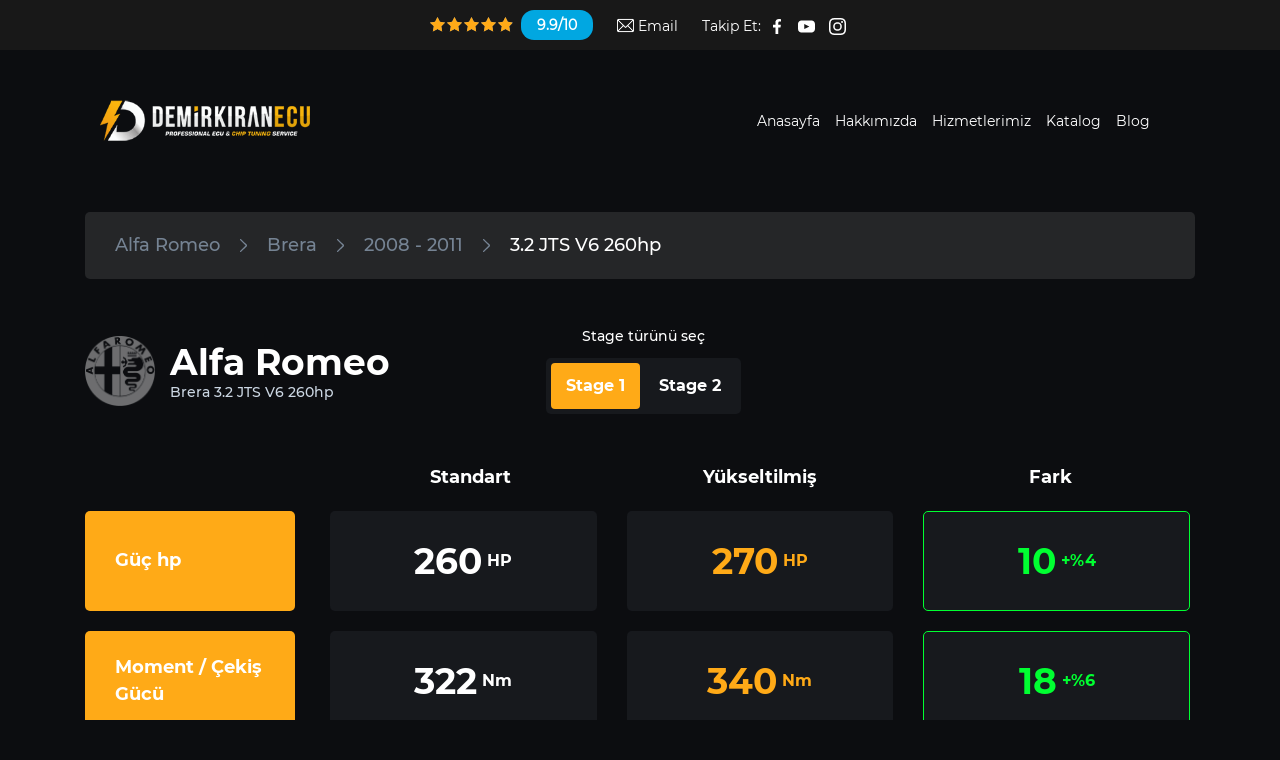

--- FILE ---
content_type: text/html; charset=UTF-8
request_url: https://demirkiranecu.com/performans/Alfa-Romeo/brera/2008-2011?b=2&m=8&g=12&mt=74
body_size: 7850
content:
<script src="https://ajax.googleapis.com/ajax/libs/jquery/3.6.0/jquery.min.js"></script>
<script type="text/javascript">
$(document).ready(function() {
  var text = "Alfa Romeo Brera 3.2 JTS V6 260hp Chip Tuning";
  document.title = text;
});
</script>
    <!DOCTYPE html>
<html lang="tr">

<head>
<meta charset="UTF-8">
<meta name="viewport" content="width=device-width, initial-scale=1, shrink-to-fit=no">
<meta http-equiv="X-UA-Compatible" content="ie=edge">
<title>Alfa Romeo Brera 3.2 JTS V6 260hp » Carecufile - File Service</title>
<meta name="title" content="Alfa Romeo Brera 3.2 JTS V6 260hp » Carecufile - File Service">
<meta name="description" content="Chip Tuning aracın performasını arttırıp, yakıt tasarrufu yapmasını sağlamaktadır.Chip Tuning bilgilerini görüntüleyerek performans artışını hemen görüntüleyin.">
<meta name="keywords" content="Chip Tuning, Chip Tuning Servisi, Demirkıran Ecu, Profesyonel Chip Tuning, Garantili Chip Tuning, Garantili Chip Tuning Yazılımı">
<meta name="robots" content="index, follow">
<meta http-equiv="Content-Type" content="text/html; charset=utf-8">
<meta http-equiv="content-language" content="tr">
<link rel="shortcut icon" href="https://demirkiranecu.com/assets/images/favicon.png" id="fav-shortcut" type="image/x-icon">
<link rel="icon" href="https://demirkiranecu.com/assets/images/favicon.png" id="fav-icon" type="image/x-icon">

<!-- Bootstrap CSS -->
<link rel="stylesheet"
href="https://demirkiranecu.com/assets/styles/css/bootstrap.min.css">

<!-- Font Awesome CSS -->
<link rel="stylesheet"
href="https://demirkiranecu.com/assets/styles/css/fontawesome.min.css">

<!-- Owl Carousel CSS -->
<link rel="stylesheet"
href="https://demirkiranecu.com/assets/styles/css/owl.css">
<!-- Nice Select CSS -->
<link rel="stylesheet" href="https://demirkiranecu.com/assets/styles/css/nice-select.css">

<!-- Animate CSS -->
<link rel="stylesheet" href="https://cdnjs.cloudflare.com/ajax/libs/animate.css/3.2.3/animate.min.css">

<!-- Main CSS -->
<link rel="stylesheet" href="https://demirkiranecu.com/assets/styles/css/main.css?v=1.5">
<link rel="stylesheet" href="https://demirkiranecu.com/assets/styles/css/custom.css?v=1.5">
<link rel="stylesheet" href="https://demirkiranecu.com/assets/styles/css/toastr.min.css">
<link rel="stylesheet" href="https://demirkiranecu.com/assets/styles/css/jquery.fancybox.min.css">

<!-- Global site tag (gtag.js) - Google Analytics -->
<script async src="https://www.googletagmanager.com/gtag/js?id=G-SXLMH8V0G0"></script>
<script>
window.dataLayer = window.dataLayer || [];

function gtag() {
dataLayer.push(arguments);
}
gtag('js', new Date());

gtag('config', 'G-SXLMH8V0G0');
</script>
</head>

<body>
<style>
.progress {
position: fixed;
left: 0px;
top: 0px;
width: 100%;
height: 100%;
z-index: 9999;
background-color: #000;
}

.bar {
background-color: #ffaa17;
width: 0%;
height: 5px;
border-radius: 3px;
}

.percent {
position: absolute;
display: inline-block;
top: 3px;
left: 48%;
}
.progress .icon {
position: fixed;
left: 0;
top: 0;
width: 100%;
height: 100%;
z-index: 5;
background-color: transparent;
background-position: center center;
background-repeat: no-repeat;
background-image: url('https://demirkiranecu.com/assets/images/icons/preloader.gif');
transition: all 200ms ease;
animation: breathing 2s ease-out infinite normal;
}

</style>
<script>
document.onreadystatechange = function(e) {
if (document.readyState == "interactive") {
var all = document.getElementsByTagName("*");
for (var i = 0, max = all.length; i < max; i++) {
set_ele(all[i]);
}
}
}

function check_element(ele) {
var all = document.getElementsByTagName("*");
var totalele = all.length;
var per_inc = 100 / all.length;
if ($(ele).on()) {
var prog_width = per_inc + Number(document.getElementById("progress_width")
.value);
document.getElementById("progress_width").value = prog_width;
$("#bar1").animate({
width: 100 + "%"
}, 1000, function() {
if (document.getElementById("bar1").style.width == "100%") {
$(".progress").fadeOut("slow");
}
});
} else {
set_ele(ele);
}
}

function set_ele(set_element) {
check_element(set_element);
}
</script>
<input type="hidden" id="progress_width" value="0">
<div class='progress' id="progress_div">
<div class='bar' id='bar1'></div>
<div class="icon"></div>
<div class='percent' id='percent1'></div>
</div>
<script src="https://ajax.googleapis.com/ajax/libs/jquery/1.12.4/jquery.min.js">
</script>

<script>
$(document).scroll(function() {

if ($(document).scrollTop() >= 120) {
$(".top-header").addClass("sticky");
} else {
$(".top-header").removeClass("sticky");
$(".fixed-languages .language-box").removeClass("active");
}


if ($(document).scrollTop() >= 60) {
$(".header-m").addClass("sticky-m");
} else {
$(".header-m").removeClass("sticky-m");

}

});
</script>
<style>
.h100{
height: 100%;
}
</style>
<!-- App -->
<div id="app" class="container-fluid">
<!-- General Container -->
<div id="general-container">
<!-- Header -->
<header id="header" class="header-wrapper-m header-subpages">

<div class="middle-header row">
<div class="top-header-normal row align-items-center topbar-m">
    <div class="container">
        <div class="row align-items-center">
            <div class="col-lg-5 col-12 topbar-left-nav">
                <nav class="menu left-menu">
                    <ul>
                      
                        <li class="starsli">
                            <a
                                href="https://demirkiranecu.com/yorumlar">
                                <div class="row">
                                    <div class="stars">
                                        <span>
                                            <span
                                                style="width: 100%;"></span>
                                        </span>
                                        <span>
                                            <span
                                                style="width: 100%;"></span>
                                        </span>
                                        <span>
                                            <span
                                                style="width: 100%;"></span>
                                        </span>
                                        <span>
                                            <span
                                                style="width: 100%;"></span>
                                        </span>
                                        <span>
                                            <span
                                                style="width: 95%;"></span>
                                        </span>
                                    </div>
                                    <div class="score">9.9/10
                                    </div>
                                    <a href="https://demirkiranecu.com/randevu-olustur"><div style="margin-left:30px;background-color:#ffaa17;display:none" class="score randevuAl">Randevu Al
                                    </div></a>
                                    
                                </div>
                            </a>

                        </li>
                       

                        <li><a href="/cdn-cgi/l/email-protection#2e4c474249476e4a4b43475c45475c4f404b4d5b004d4143"><img
                                    style="filter: brightness(0) invert(1);margin-top:-2px;"
                                    width="17px"
                                    src="https://demirkiranecu.com/assets/images/icons/email2.webp"></svg>
                                Email</a></li>
                        <li>Takip Et:
                            <a target="_blank"
                                href="https://www.facebook.com/demirkiranecu/"><img
                                    style="filter: brightness(0) invert(1);margin-top:-10px;margin:0px 8px"
                                    width="8px"
                                    src="https://demirkiranecu.com/assets/images/icons/facebook.svg"></img></a>
                            <a target="_blank" href="https://www.youtube.com/"><img
                                    style="filter: brightness(0) invert(1);margin-top:-10px;margin:0px 5px"
                                    width="17px"
                                    src="https://demirkiranecu.com/assets/images/icons/youtube.svg"></img></a>
                            <a target="_blank"
                                href="https://www.instagram.com/demirkiranecu/"><img
                                    style="filter: brightness(0) invert(1);margin-top:-10px;margin:0px 5px"
                                    width="17px"
                                    src="https://demirkiranecu.com/assets/images/icons/instagram.svg"></img></a>

                        </li>
                    </ul>
                </nav>
            </div>

            <div class="col-lg-7 col-12 topbar-right-nav">
                <nav class="menu right-menu">
                    <ul>
                      <!-- <li  class="top"><a
                                href="https://demirkiranecu.com//api">API</a>
                        </li> -->
                        <!--<li  class="top"><a href="https://demirkiranecu.com//original-mode">Ori / Mod
                                Files</a></li>-->
                      <li class="randevuClass"><a href="https://demirkiranecu.com/randevu-olustur">Randevu Oluştur</a></li>
                        <li  class="top"><a
                                href="https://demirkiranecu.com/blog">Blog</a>
                        </li>
                        <li  class="top"><a
                                href="https://demirkiranecu.com/faq">SSS</a>
                        </li>
                        
                     
                        <li class="topLogin">
                        <a href="https://panel.carecufile.com/login?lang=">Bayi Girişi</a>
                        </li>
                       

                    </ul>
                </nav>
            </div>
        </div>
    </div>
</div>
<div class="top-header row align-items-center">
    <div class="container">
        <div class="row align-items-center">
            <div class="col-lg-4 col-12">
                <nav class="menu left-menu">
                    <ul class="starsli-wrapper">
                        <li class="starsli">
                            <a
                                href="https://demirkiranecu.com/yorumlar">
                                <div class="row">
                                    <div class="stars">
                                        <span>
                                            <span
                                                style="width: 100%;"></span>
                                        </span>
                                        <span>
                                            <span
                                                style="width: 100%;"></span>
                                        </span>
                                        <span>
                                            <span
                                                style="width: 100%;"></span>
                                        </span>
                                        <span>
                                            <span
                                                style="width: 100%;"></span>
                                        </span>
                                        <span>
                                            <span
                                                style="width: 95%;"></span>
                                        </span>
                                    </div>
                                    <div class="score">9.9/10
                                    </div>
                                </div>
                            </a>

                        </li>
                        
                        <li><a href="/cdn-cgi/l/email-protection#75171c19121c351110181c071e1c07141b1016005b161a18"><img
                                    style="filter: brightness(0) invert(1);margin-top:-2px;"
                                    width="17px"
                                    src="https://demirkiranecu.com/assets/images/icons/email2.webp"></svg>
                                Email</a></li>
                        <li>Takip Et:
                            <a
                                href="https://www.facebook.com/demirkiranecu/"><img
                                    style="filter: brightness(0) invert(1);margin-top:-10px;margin:0px 8px"
                                    width="8px"
                                    src="https://demirkiranecu.com/assets/images/icons/facebook.svg"></img></a>
                            <a href="#"><img
                                    style="filter: brightness(0) invert(1);margin-top:-10px;margin:0px 5px"
                                    width="17px"
                                    src="https://demirkiranecu.com/assets/images/icons/youtube.svg"></img></a>
                            <a target="_blank"
                                href="https://www.instagram.com/demirkiranecu/"><img
                                    style="filter: brightness(0) invert(1);margin-top:-10px;margin:0px 5px"
                                    width="17px"
                                    src="https://demirkiranecu.com/assets/images/icons/instagram.svg"></img></a>

                        </li>

                    </ul>
                </nav>
            </div>

            <div class="col-lg-8 col-12 fixed-header-right">
                <nav class="menu right-menu sticky-right-menu">
                    <ul>
                        <li
                            class=" normal-menu">
                            <a href="https://demirkiranecu.com/anasayfa"
                                class="active">Anasayfa</a>
                        </li>
                        <li
                            class=" normal-menu">
                            <a
                                href="https://demirkiranecu.com/hakkimizda">Hakkımızda</a>
                        </li>
                        <li
                            class=" normal-menu">
                            <a
                                href="https://demirkiranecu.com/hizmetlerimiz">Hizmetlerimiz</a>
                        </li>
                  
                        <li
                            class=" normal-menu">
                            <a
                                href="https://demirkiranecu.com/katalog">Katalog</a>
                        </li>
                        <li
                            class=" normal-menu">
                            <a
                                href="https://demirkiranecu.com/bayilerimiz">Bayilerimiz</a>
                        </li>
                       
                        <li
                            class=" normal-menu">
                            <a
                                href="https://demirkiranecu.com/iletisim">İletişim</a>
                        </li>
                    </ul>

                </nav>


            </div>
        </div>
    </div>
</div>
<div class="container header-m">
    <div class="row">
        <div class="col-12">
            <div class="middle-header-container">
                <div class="logo">
                    <a
                        href="https://demirkiranecu.com/">
                        <img src="https://demirkiranecu.com/assets/images/logo.png"
                            alt="">
                    </a>
                </div>


                <nav class="menu">
                    <ul>
                        <li class="normal-menu"><a
                                href="https://demirkiranecu.com/anasayfa"
                                >Anasayfa</a>
                        </li>
                        <li class="normal-menu"><a
                                href="https://demirkiranecu.com/hakkimizda"
                                >Hakkımızda</a>
                        </li>
                        <li class="normal-menu"><a
                                href="https://demirkiranecu.com/hizmetlerimiz"
                                >Hizmetlerimiz</a>
                        </li>
                        
                        <li class="normal-menu"><a
                                href="https://demirkiranecu.com/katalog"
                                >Katalog</a>
                        </li>
                        <li class="normal-menu"><a
                                href="https://demirkiranecu.com/blog"
                                >Blog</a>
                        </li>
                        <li class="normal-menu"><a
                                href="https://demirkiranecu.com/bayilerimiz"
                                >Bayilerimiz</a>
                        </li>
                       
                        <li class="normal-menu"><a
                                href="https://demirkiranecu.com/iletisim"
                                >İletişim</a>
                        </li>
                    </ul>

                   
                    <div class="buttons">
                        <!--<div class="button basket">
                            <a href="#"
                                class="basket-button"><span
                                    class="icon"><img
                                        src="https://demirkiranecu.com/assets/images/icons/basket.svg"
                                        alt=""><span
                                        class="count">25</span></span></a>

                            <div class="basket-box">
                                <div class="box-list">
                                    <a href="#"
                                        class="list-block">
                                        <figure class="image">
                                            <img src="https://demirkiranecu.com/assets/images/brands/audi.png"
                                                alt="">
                                        </figure>

                                        <div class="details">
                                            <div class="title">
                                                SKT Performans
                                                Yazılımı</div>
                                            <div class="info">
                                                39.00 TL</div>
                                            <div class="info">
                                                ADET</div>
                                        </div>
                                    </a>

                                    <a href="#"
                                        class="list-block">
                                        <figure class="image">
                                            <img src="https://demirkiranecu.com/assets/images/brands/audi.png"
                                                alt="">
                                        </figure>

                                        <div class="details">
                                            <div class="title">
                                                SKT Performans
                                                Yazılımı</div>
                                            <div class="info">
                                                39.00 TL</div>
                                            <div class="info">1
                                                ADET</div>
                                        </div>
                                    </a>

                                    <a href="#"
                                        class="list-block">
                                        <figure class="image">
                                            <img src="https://demirkiranecu.com/assets/images/brands/audi.png"
                                                alt="">
                                        </figure>

                                        <div class="details">
                                            <div class="title">
                                                SKT Performans
                                                Yazılımı</div>
                                            <div class="info">
                                                39.00 TL</div>
                                            <div class="info">1
                                                ADET</div>
                                        </div>
                                    </a>
                                </div>

                                <div class="box-footer">
                                    <a href="#"
                                        class="footer-button">Sepete
                                        Git</a>
                                </div>
                            </div>
                        </div>-->
                       

                     
                        <a href="#" class="button menu"><span
                                class="icon"><img
                                    src="https://demirkiranecu.com/assets/images/icons/menu.svg"
                                    alt=""></span></a>
                    </div>
                </nav>
            </div>
        </div>
    </div>
</div>
</div>
</header>
<!-- Catalog -->
<main id="main" class="page catalog file">
        <div class="container">
          <div class="row">
            <div class="col-12">
              <div class="page-header">
                <nav class="page-breadcrumb">
                  <ul>
                                                                          <li><a class="active" href="https://demirkiranecu.com/katalog/alfa-romeo">Alfa Romeo</a></li>
                    <li><a class="active" href="https://demirkiranecu.com/katalog/alfa-romeo/brera">Brera</a></li>
                    <li><a class="active" href="https://demirkiranecu.com/katalog/alfa-romeo/brera/2008-2011" class="active">2008 - 2011</a></li>
                    <li><a href="#">3.2 JTS V6 260hp</a></li>
                  </ul>
                </nav>
              </div>

              <div class="catalog-results">
                <div class="results-header">
                  <div class="results-car">
                    <figure class="image"><img src="https://demirkiranecu.com/assets/images/catalog/alfa-Romeo.png" alt=""></figure>
                    <div class="details">
                      <div class="name">Alfa Romeo</div>
                      <div class="model">Brera 3.2 JTS V6 260hp</div>
                    </div>
                  </div>

                  <div class="results-choice">
                    <div class="title">Stage türünü seç</div>

                    <ul class="nav nav-pills" id="pills-tab" role="tablist">
                      <li class="nav-item" role="presentation">
                        <a class="nav-link active" id="pills-stage1-tab" data-toggle="pill" href="#pills-stage1" role="tab" aria-controls="pills-stage1" aria-selected="true">Stage 1</a>
                      </li>
                      <li class="nav-item" role="presentation">
                        <a class="nav-link" id="pills-stage2-tab" data-toggle="pill" href="#pills-stage2" role="tab" aria-controls="pills-stage2" aria-selected="false">Stage 2</a>
                      </li>
                    </ul>
                  </div>
                </div>

                <div class="results-area">
                  <div class="tab-content" id="pills-tabContent">
                    <div class="tab-pane fade show active" id="pills-stage1" role="tabpanel" aria-labelledby="pills-stage1-tab">

                    
                      <div class="area-tables">
                        <div class="classic-table">
                          <div class="table-head">
                            <div class="table-items">
                              <div class="table-item">
                              Standart
                              </div>

                              <div class="table-item">
                              Yükseltilmiş
                              </div>

                              <div class="table-item">
                              Fark
                              </div>
                            </div>
                          </div>
                          
                          <div class="table-listing">
                            <div class="listing-block">
                              <div class="name">Güç hp</div>

                              <div class="values">
                                <div class="row">
                                  <div class="col-sm-4 col-4">
                                                                      <div class="value">260 <span>HP</span></div>
                                                                    </div>
                                  <div class="col-sm-4 col-4">
                                                                      <div class="value orange">270 <span>HP</span></div>
                                                                    </div>

                                  <div class="col-sm-4 col-4">
                                                                      <div class="value green">10 <span>+%4</span></div>
                                                                      
                                  </div>
                                </div>
                              </div>
                            </div>

                            <div class="listing-block">
                              <div class="name">Moment / Çekiş Gücü</div>

                              <div class="values">
                                <div class="row">
                                  <div class="col-sm-4 col-4">
                                                                  <div class="value">322 <span>Nm</span></div>
                                                                  </div>

                                  <div class="col-sm-4 col-4">
                                                                      <div class="value orange">340 <span>Nm</span></div>
                                                                    </div>

                                  <div class="col-sm-4 col-4">
                                                                    <div class="value green">18 <span>+%6</span></div>
                                
                                  </div>
                                </div>
                              </div>
                            </div>

                            <div class="listing-block">
                              <div class="name">Ecu</div>

                              <div class="values">
                                <div class="row">
                                  <div class="col-12">
                                                                    <div style="height: 40px;" class="value small-value">Bosch MED7.6.2</div><br>
                                                                  </div>
                                </div>
                              </div>
                            </div>

                            <div class="listing-block">
                              <div class="name">Motor</div>

                              <div class="values">
                                <div class="row">
                                  <div class="col-12">
                                    <div class="value small-value">3.2 JTS V6 260hp</div>
                                  </div>
                                </div>
                              </div>
                            </div>
                          </div>
                        </div>

                        <div class="graphic-table">
                          <div class="table-head">
                            <div class="row">
                              <div class="col-lg-6 col-4">
                                <div class="head-title">Power HP</div>
                              </div>

                              <div class="col-lg-6 col-8">
                                <div class="head-title last">
                                  Tork / çekiş gücü Nm
                                </div>
                              </div>
                            </div>
                          </div>

                          <div class="table-content">
                            <div class="row">
                              <div class="col-sm-6 col-12">
                                <div class="bar-area">
                                  <div class="titles">
                                    <div class="title">270HP</div>
                                    <div class="title">260HP</div>
                                    <div class="title">0</div>
                                  </div>

                                  <div class="values">
                                    <div class="values-area">
                                      <div class="borders">
                                        <div class="border"></div>
                                        <div class="border"></div>
                                        <div class="border"></div>
                                        <div class="border"></div>
                                      </div>

                                      <div class="bars">
                                        <div class="bar">
                                          <div class="height-bar" style="height: 75%"></div>
                                        </div>
                                        
                                        <div class="bar">
                                          <div class="height-bar orange" style="height: 100%"></div>
                                        </div>
                                      </div>
                                    </div>

                                    <div class="names">
                                      <div class="title">Standart</div>
                                      <div class="title">Stage 1 (Etap, safha)</div>
                                    </div>
                                  </div>
                                </div>
                              </div>

                              <div class="col-sm-6 col-12">
                                <div class="bar-area">
                                  <div class="titles">
                                    <div class="title">340nm</div>
                                    <div class="title">322nm</div>
                                    <div class="title">0</div>
                                  </div>

                                  <div class="values">
                                    <div class="values-area">
                                      <div class="borders">
                                        <div class="border"></div>
                                        <div class="border"></div>
                                        <div class="border"></div>
                                        <div class="border"></div>
                                      </div>

                                      <div class="bars">
                                        <div class="bar">
                                          <div class="height-bar" style="height: 75%"></div>
                                        </div>
                                        
                                        <div class="bar">
                                          <div class="height-bar orange" style="height: 100%"></div>
                                        </div>
                                      </div>
                                    </div>

                                    <div class="names">
                                      <div class="title">Standart</div>
                                      <div class="title">Stage 1 (Etap, safha)</div>
                                    </div>
                                  </div>
                                </div>
                              </div>
                            </div>
                          </div>
                        </div>
                      </div>
                    </div>
                    <div class="tab-pane fade" id="pills-stage2" role="tabpanel" aria-labelledby="pills-stage2-tab">
                    <div class="area-tables">
                        <div class="classic-table">
                          <div class="table-head">
                            <div class="table-items">
                              <div class="table-item">
                              Standart
                              </div>

                              <div class="table-item">
                              Yükseltilmiş
                              </div>

                              <div class="table-item">
                              Fark
                              </div>
                            </div>
                          </div>
                          
                          <div class="table-listing">
                            <div class="listing-block">
                              <div class="name">Güç hp</div>

                              <div class="values">
                                <div class="row">
                                  <div class="col-sm-4 col-4">
                                                                      <div class="value">260 <span>HP</span></div>
                                                                    </div>
                                  <div class="col-sm-4 col-4">
                                                                      <div class="value orange" style="font-size:10px">Geliştiriliyor</div>
                                                                    </div>

                                  <div class="col-sm-4 col-4">
                                                                      <div class="value green" style="font-size:10px">Geliştiriliyor</div>
                                                                      
                                  </div>
                                </div>
                              </div>
                            </div>

                            <div class="listing-block">
                              <div class="name">Moment / Çekiş Gücü</div>

                              <div class="values">
                                <div class="row">
                                  <div class="col-sm-4 col-4">
                                                                  <div class="value">322 <span>Nm</span></div>
                                                                  </div>

                                  <div class="col-sm-4 col-4">
                                                                      <div class="value orange" style="font-size:10px">Geliştiriliyor</div>
                                                                    </div>

                                  <div class="col-sm-4 col-4">
                                                                    <div class="value green" style="font-size:10px">Geliştiriliyor</div>
                                
                                  </div>
                                </div>
                              </div>
                            </div>

                            <div class="listing-block">
                              <div class="name">Ecu</div>

                              <div class="values">
                                <div class="row">
                                  <div class="col-12">
                                                                    <div class="value small-value">Bosch MED7.6.2</div><br>
                                                                  </div>
                                </div>
                              </div>
                            </div>

                            <div class="listing-block">
                              <div class="name">Motor</div>

                              <div class="values">
                                <div class="row">
                                  <div class="col-12">
                                    <div class="value small-value">3.2 JTS V6 260hp</div>
                                  </div>
                                </div>
                              </div>
                            </div>
                          </div>
                        </div>

                        <div class="graphic-table">
                          <div class="table-head">
                            <div class="row">
                              <div class="col-lg-6 col-4">
                                <div class="head-title">Power HP</div>
                              </div>

                              <div class="col-lg-6 col-8">
                                <div class="head-title last">
                                Tork / çekiş gücü Nm
                                </div>
                              </div>
                            </div>
                          </div>

                          <div class="table-content">
                            <div class="row">
                              <div class="col-sm-6 col-12">
                                <div class="bar-area">
                                  <div class="titles">
                                    <div class="title">HP</div>
                                    <div class="title">260HP</div>
                                    <div class="title">0</div>
                                  </div>

                                  <div class="values">
                                    <div class="values-area">
                                      <div class="borders">
                                        <div class="border"></div>
                                        <div class="border"></div>
                                        <div class="border"></div>
                                        <div class="border"></div>
                                      </div>

                                      <div class="bars">
                                        <div class="bar">
                                          <div class="height-bar" style="height: 75%"></div>
                                        </div>
                                        
                                        <div class="bar">
                                          <div class="height-bar orange" style="height: 100%"></div>
                                        </div>
                                      </div>
                                    </div>

                                    <div class="names">
                                      <div class="title">Standart</div>
                                      <div class="title">Stage 2 (Etap, safha)</div>
                                    </div>
                                  </div>
                                </div>
                              </div>

                              <div class="col-sm-6 col-12">
                                <div class="bar-area">
                                  <div class="titles">
                                    <div class="title">nm</div>
                                    <div class="title">322nm</div>
                                    <div class="title">0</div>
                                  </div>

                                  <div class="values">
                                    <div class="values-area">
                                      <div class="borders">
                                        <div class="border"></div>
                                        <div class="border"></div>
                                        <div class="border"></div>
                                        <div class="border"></div>
                                      </div>

                                      <div class="bars">
                                        <div class="bar">
                                          <div class="height-bar" style="height: 75%"></div>
                                        </div>
                                        
                                        <div class="bar">
                                          <div class="height-bar orange" style="height: 100%"></div>
                                        </div>
                                      </div>
                                    </div>

                                    <div class="names">
                                      <div class="title">Standart</div>
                                      <div class="title">Stage 2 (Etap, safha)</div>
                                    </div>
                                  </div>
                                </div>
                              </div>
                            </div>
                          </div>
                        </div>
                      </div>
                  </div>
                </div>
              </div>
                           
          
                        <div class="result-content">

                        <div class="section-title">Alfa Romeo Brera 3.2 JTS V6 260hp MOTORU IÇIN CHIP TUNING AYARI</div>
                        
                        <p><b>Chip Tuning</b> dünyasında önde gelen firmalardan birisi olan <a target="_blank" href="https://carecufile.com"><b>Carecufile</b></a> olarak gelişmiş performans ile yakıt tasarrufu için benzinli ve dizel motorların optimize edilmesi konusunda uzman kadromuzla hizmet vermekteyiz. Performans ve verimliliği optimize etmek için  <b> Alfa Romeo</b> motorlarına <b>Chip Tuning</b> yapılmasında çok uzun yıllara dayanan tecrübemiz vardır.</p>
                       
                        <h3>Süreç nasıl işlemekte ?</h3>
                        <p><b>Chip Tuning</b> veya diğer işlemlere başlamadan önce Aracınızı analiz etmekte, ECU(Motor Kontrol Ünitesi) olarak da bilinen motor yönetimi programını ayarlamaktayız. Bu motor yazılımı sayesinde,
                        <b>Alfa Romeo Brera 3.2 JTS V6 260hp</b> motoru ve onun yakıt tüketiminin davranışından büyük ölçüde sorumludur. Her araba, kamyonet, kamyon veya traktör için ECU’yu optimize etmekteyiz.</p>

                        <h4>Faydaları Neler?</h4>
                        <p><b>Chip Tuning</b> işlemi ile <b>Alfa Romeo Brera 3.2 JTS V6 260hp</b> motoru, Carecufile olarak daha fazla güç ve tork, çok azaltılmış yakıt tüketimi, daha rahat ivlemelenme ve geliştirilmiş gaz pedalı tepkisi için siz değerli müşterilerimiz için özel olarak yapılmıştır. Tork eğrisini optimize eden firmamız <b>Alfa Romeo Brera 3.2 JTS V6 260hp</b> motoru daha düşük RPM’de daha fazla tork üreterek daha keyifli bir sürüş konforu sunmaktadır. Bu ayrıca daha önce vites değiştirebileceğiniz anlamına gelir. Yani Alfa Romeo motorunuz daha düşük devirde daha verimli çalışmaktadır.</p>
                        <p>Dünyada mevcut bir çok chip tuning firması <b>Alfa Romeo Chip Tuning</b> çözümleri için Carecufile.com’u seçmektedir. <b>Alfa Romeo Brera 3.2 JTS V6 260hp</b> motoru Chip Tuning dosyamız orijinal güvenlik sistemi içinde olabilecek en iyi performans ve sonuçları sağlar.</p>
                      
                      </div>
                 

            </div>
          </div>
        </div>
      </main>
      <!-- #Catalog -->
      <!-- Footer -->
  <footer id="footer">
        <div class="container">
          <div class="row">
            <div class="col-12">
              <div class="top-footer">
                <div class="footer-elements">
                  <div class="partners">
                    <figure class="partner"><img src="https://demirkiranecu.com/assets/images/markets/home/winols.png" alt=""></figure>
                    <figure class="partner"><img src="https://demirkiranecu.com/assets/images/markets/home/autotuner.png" alt=""></figure>
                    <figure class="partner"><img src="https://demirkiranecu.com/assets/images/markets/home/alientech.png" alt=""></figure>
                    <figure class="partner"><img src="https://demirkiranecu.com/assets/images/markets/home/magicmotor.png" alt=""></figure>
                    <figure class="partner"><img src="https://demirkiranecu.com/assets/images/markets/home/cmd.png" alt=""></figure>
                    <figure class="partner"><img src="https://demirkiranecu.com/assets/images/markets/home/elnec.png" alt=""></figure>
                    <figure class="partner"><img src="https://demirkiranecu.com/assets/images/markets/home/demirkiranecu.png" alt=""></figure>
                  </div>

                  <div class="row">
                    <div class="col-lg-3 col-md-6 col-6">
                      <nav class="footer-menu">
                        <div class="footer-title">Ecu Solution</div>
                        
                        <ul>
                                                  <li><a href="https://demirkiranecu.com/services/chip-tuning.html">Chip Tuning</a></li>
                                                    <li><a href="https://demirkiranecu.com/services/dpf-off.html">DPF Off</a></li>
                                                    <li><a href="https://demirkiranecu.com/services/egr-off.html">Egr Off</a></li>
                                                    <li><a href="https://demirkiranecu.com/services/adblue.html">Adblue</a></li>
                                                    <li><a href="https://demirkiranecu.com/services/dtc.html">Dtc</a></li>
                                                    <li><a href="https://demirkiranecu.com/services/launch-control.html">Launch Control</a></li>
                                                    <li><a href="https://demirkiranecu.com/services/vmax.html">Vmax</a></li>
                                                    <li><a href="https://demirkiranecu.com/services/pop.html">Pop</a></li>
                                                    <li><a href="https://demirkiranecu.com/services/original.html">Original</a></li>
                                                    
                        </ul>
                      </nav>
                    </div>

                    <div class="col-lg-3 col-md-6 col-6">
                      <nav class="footer-menu">
                        <div class="footer-title">Hızlı Link</div>
                        
                        <ul>
                        <li style="color:#ffaa17"><a href="https://demirkiranecu.com/bayilik">Bayilik Başvurusu</a></li>
                          <li><a href="https://demirkiranecu.com/blog">Blog</a></li>
                          <li><a href="https://demirkiranecu.com/faq">SSS</a></li>
                          <li><a href="https://demirkiranecu.com/hakkimizda">Hakkımızda</a></li>
                          <li><a href="https://demirkiranecu.com/katalog">Katalog</a></li>
                          <li><a href="https://demirkiranecu.com/hizmetlerimiz">Hizmetlerimiz</a></li>
                          <li><a href="https://demirkiranecu.com/iletisim">İletişim</a></li>

                        </ul>
                      </nav>
                    </div>

                    <div class="col-lg-6 col-12 pr-5">
                      <div class="footer-contact">
                        <div class="footer-title">İletişime Geç</div>

                        <div class="row">
                          <div class="col-sm-6 col-6">
                            <div class="contact-blocks">
                              <div class="block">
                                <div class="icon"><img src="https://demirkiranecu.com/assets/images/icons/map-marker.svg" alt=""></div>
                                <div class="value">Bahçelievler / İstanbul</div>
                              </div>

                              <div class="block">
                                <div class="icon"><img src="https://demirkiranecu.com/assets/images/icons/phone.svg" alt=""></div>
                                <div class="value">0542 221 3 221</div>
                              </div>

                              <div class="block">
                                <div class="icon"><img src="https://demirkiranecu.com/assets/images/icons/paper-plane.svg" alt=""></div>
                                <div class="value"><a href="/cdn-cgi/l/email-protection" class="__cf_email__" data-cfemail="b1d3d8ddd6d8f1d5d4dcd8c3dad8c3d0dfd4d2c49fd2dedc">[email&#160;protected]</a></div>
                              </div>
                            </div>
                          </div>

                          <div class="col-sm-6 col-6">
                            <figure class="licence"></figure>
                          </div>
                        </div>
                      </div>

                      <div class="footer-mail">
                        <div class="footer-title">Bülten</div>

                         <form id="ebultenform" action="" method="POST" class="mail-form">
                          <input type="hidden" name="bultenekle" value="1">
                          <input name="email" type="email" placeholder="Email Adresi">
                          <button name="ebulten" type="submit"><img src="https://demirkiranecu.com/assets/images/icons/arrow-right.svg" alt=""></button>
                        </form>
                        <input type="hidden" id="bultenSuccess" value="Eposta adresi bültene başarıyla kayıt edildi.">
                        <input type="hidden" id="epostaHata" value="Eposta boş gönderilemez.">


                        <script data-cfasync="false" src="/cdn-cgi/scripts/5c5dd728/cloudflare-static/email-decode.min.js"></script><script>
                                $(function () {
                                    $('#ebultenform').on('submit', function (e) {
                                      
                                        var bultenSuccess = $("#bultenSuccess").val();
                                        var epostaHata = $("#epostaHata").val(); 
                                      
                                        e.preventDefault();
                                        $.ajax({
                                            type: 'post',
                                            url: '../../../system/settings/eral.php',
                                            data: $('#ebultenform').serialize(),
                                            success: function (data) {
                                                data = $.trim(data);
                                                console.log(data);
                                                if(data ==='EPOSTABASARISIZ'){
                                                    toastr["error"](epostaHata);
                                                }else if(data === 'EBULTENBASARILI'){
                                                    toastr["success"](bultenSuccess);
                                                }

                                            }

                                        });
                                    });
                                });
                            </script>



                      </div>
                    </div>
                  </div>
                </div>

                <div class="footer-about">
                  <figure class="logo">
                    <img src="https://demirkiranecu.com/assets/images/logo.png" alt="">
                  </figure>

                  <div class="desc">
                 
                  Demirkıran Ecu otomotiv sektoründe yaklaşık 15 yıllık tecrübesiyle siz değerli müşterilerimize hizmet vermektedir. Kaliteli , 
                  dürüst doğru çalışmayı prensip edinerek bu gün kendini her zaman ön planda tutmayı başararak türkiye’de bir marka haline gelmiştir. 
                  Hızla gelişen teknoloji karşısında kendini yenileyerek Otomotiv elektroniği konusunda , özel cihaz ve ekipman sayesinde servis 
                  bünyesinde çözülmesi mümkün olmayan ya da yüksek maliyet getiren tüm elektronik modülleri onarım,programlama işlemlerini garantili
                   bir şekilde yapmaktayız..<br>
               
                  <div class="socials">
                    <a target="_blank" href="https://wa.me/+905422213221" class="button whatsapp"><img src="https://demirkiranecu.com/assets/images/icons/whatsapp.svg" alt=""></a>
                    <a target="_blank" href="https://www.facebook.com/demirkiranecu/" class="button facebook"><img src="https://demirkiranecu.com/assets/images/icons/facebook.svg" alt=""></a>
                    <a target="_blank" href="https://www.instagram.com/demirkiranecu/" class="button instagram"><img src="https://demirkiranecu.com/assets/images/icons/instagram.svg" alt=""></a>
                    <!--<a href="#" class="button twitter"><img src="https://demirkiranecu.com/assets/images/icons/twitter.svg" alt=""></a>-->
                  </div>

               
                </div>
              </div>

              <div class="bottom-footer">
                <div class="row">
                  <div class="col-lg-6 col-12">
                    <div class="copyright">Copyright @ 2022 <a href="https://demirkiranecu.com">Demirkıran Ecu</a> </div>
                  </div>

                </div>
              </div>
            </div>
          </div>
        </div>
      </footer>
      <!-- #Footer -->
    </div>
    <!-- #General Container -->

    <!-- General Menu -->
    <div id="general-menu">
      <div class="menu-area">
        <div class="logo">
          <a href="#" class="logo">
            <img width="60%" src="https://demirkiranecu.com/assets/images/logo.png" alt="">
          </a>

          <a href="#" class="times">
            <img src="https://demirkiranecu.com/assets/images/icons/close.svg" alt="">
          </a>
        </div>


        <nav class="menu">
          <ul>
            
        <li class="normal-menu"><a
              href="https://demirkiranecu.com/anasayfa"
              >Anasayfa</a>
        </li>
        <li class="normal-menu"><a
                href="https://demirkiranecu.com/hakkimizda"
                >Hakkımızda</a>
        </li>
        <li class="normal-menu"><a
                href="https://demirkiranecu.com/katalog"
                >Katalog</a>
        </li>
        <li class="normal-menu"><a
                href="https://demirkiranecu.com/hizmetlerimiz"
                >Hizmetlerimiz</a>
        </li>
        <li class="normal-menu"><a
                href="https://demirkiranecu.com/randevu-olustur"
                >Randevu Oluştur</a>
        </li>
        <li class="normal-menu"><a
                href="https://demirkiranecu.com/bayilerimiz"
                >Bayilerimiz</a>
        </li>
        <li class="normal-menu"><a
                href="https://demirkiranecu.com/iletisim"
                >İletişim</a>
        </li>
          </ul>
        </nav>

      </div>

      <div class="menu-close"></div>
    </div>
    <!-- #General Menu -->
  </div>


  <!-- jQuery JS -->
  <script src="https://demirkiranecu.com/assets/scripts/jquery-3.4.1.min.js"></script>
  <!-- Bootstrap JS -->
  <script src="https://demirkiranecu.com/assets/scripts/bootstrap.min.js"></script>
  <!-- Owl Carousel JS -->
  <script src="https://demirkiranecu.com/assets/scripts/Scrollbar.js"></script>
  <script src="https://demirkiranecu.com/assets/scripts/owl.carousel.min.js"></script>
  <script src="https://demirkiranecu.com/assets/scripts/popper.js"></script>
  <!-- Validate JS -->
  <script src="https://demirkiranecu.com/assets/scripts/jquery.validate.min.js"></script>
  <!-- Nice Select JS -->
  <script src="https://demirkiranecu.com/assets/scripts/jquery.nice-select.min.js"></script>
  
  <script src="https://demirkiranecu.com/assets/scripts/jquery.fancybox.js"></script>
  <!-- Main JS -->
  <script src="https://demirkiranecu.com/assets/scripts/main.js"></script>
  <script src="https://demirkiranecu.com/assets/scripts/toastr.min.js"></script>


  <script>
    //$("#passwordModal").modal('show');
  </script>
<script defer src="https://static.cloudflareinsights.com/beacon.min.js/vcd15cbe7772f49c399c6a5babf22c1241717689176015" integrity="sha512-ZpsOmlRQV6y907TI0dKBHq9Md29nnaEIPlkf84rnaERnq6zvWvPUqr2ft8M1aS28oN72PdrCzSjY4U6VaAw1EQ==" data-cf-beacon='{"version":"2024.11.0","token":"45cb1bf7e014491c8b1c578cc39c14f2","r":1,"server_timing":{"name":{"cfCacheStatus":true,"cfEdge":true,"cfExtPri":true,"cfL4":true,"cfOrigin":true,"cfSpeedBrain":true},"location_startswith":null}}' crossorigin="anonymous"></script>
</body>
</html>

--- FILE ---
content_type: text/css
request_url: https://demirkiranecu.com/assets/styles/css/custom.css?v=1.5
body_size: -264
content:
.lightBox{
    background-color: #181818!important;
}
.light{
    width: 20px!important;
    margin-left: 10px;
    margin-top: 5px;
}
.aboutText{
    font-size:16px!important;
    line-height: 24px!important;
}
.randevuClass{
    background-color: #ffaa17;
    border-radius: 13px;
    color:#fff;
    font-size: 14px;
    font-weight: 700;
    height: 30px;
    line-height: 30px;
    padding: 0 16px;
}

--- FILE ---
content_type: image/svg+xml
request_url: https://demirkiranecu.com/assets/images/icons/instagram.svg
body_size: 43
content:
<svg xmlns="http://www.w3.org/2000/svg" width="22.492" height="22.492" viewBox="0 0 22.492 22.492">
  <path id="instagram" d="M11.173,37.3a5.767,5.767,0,1,0,5.765,5.767A5.757,5.757,0,0,0,11.173,37.3Zm0,9.516a3.749,3.749,0,1,1,3.748-3.749A3.755,3.755,0,0,1,11.173,46.82Zm7.346-9.752a1.345,1.345,0,1,1-1.345-1.345A1.342,1.342,0,0,1,18.519,37.068Zm3.818,1.365a6.657,6.657,0,0,0-1.816-4.713A6.7,6.7,0,0,0,15.81,31.9c-1.857-.105-7.421-.105-9.278,0A6.688,6.688,0,0,0,1.82,33.716,6.679,6.679,0,0,0,0,38.428C-.1,40.285-.1,45.851,0,47.708A6.657,6.657,0,0,0,1.82,52.421a6.706,6.706,0,0,0,4.712,1.817c1.857.105,7.421.105,9.278,0a6.654,6.654,0,0,0,4.712-1.817,6.7,6.7,0,0,0,1.816-4.713C22.443,45.851,22.443,40.29,22.338,38.434ZM19.939,49.7A3.8,3.8,0,0,1,17.8,51.839c-1.48.587-4.993.452-6.628.452s-5.153.13-6.628-.452A3.8,3.8,0,0,1,2.408,49.7c-.587-1.481-.452-4.994-.452-6.63s-.13-5.154.452-6.63A3.8,3.8,0,0,1,4.545,34.3c1.48-.587,4.993-.452,6.628-.452s5.153-.13,6.628.452a3.8,3.8,0,0,1,2.138,2.138c.587,1.481.452,4.994.452,6.63S20.526,48.225,19.939,49.7Z" transform="translate(0.075 -31.825)" fill="#fff"/>
</svg>


--- FILE ---
content_type: image/svg+xml
request_url: https://demirkiranecu.com/assets/images/icons/breadcrumb-arrow.svg
body_size: -113
content:
<svg xmlns="http://www.w3.org/2000/svg" width="6.858" height="12.471" viewBox="0 0 6.858 12.471">
  <g id="Page-1" transform="translate(0.001 0.001)">
    <g id="Dribbble-Light-Preview" transform="translate(-0.001 -0.001)">
      <g id="icons">
        <path id="arrow_right-_336_" data-name="arrow_right-[#336]" d="M249.228,6531.287a.661.661,0,0,0,.913,0l5.339-5.152a1.216,1.216,0,0,0,0-1.763l-5.378-5.19a.662.662,0,0,0-.907-.006.608.608,0,0,0-.007.888l4.922,4.749a.608.608,0,0,1,0,.881l-4.883,4.712a.607.607,0,0,0,0,.881" transform="translate(-248.999 -6518.999)" fill="#758393" fill-rule="evenodd"/>
      </g>
    </g>
  </g>
</svg>
